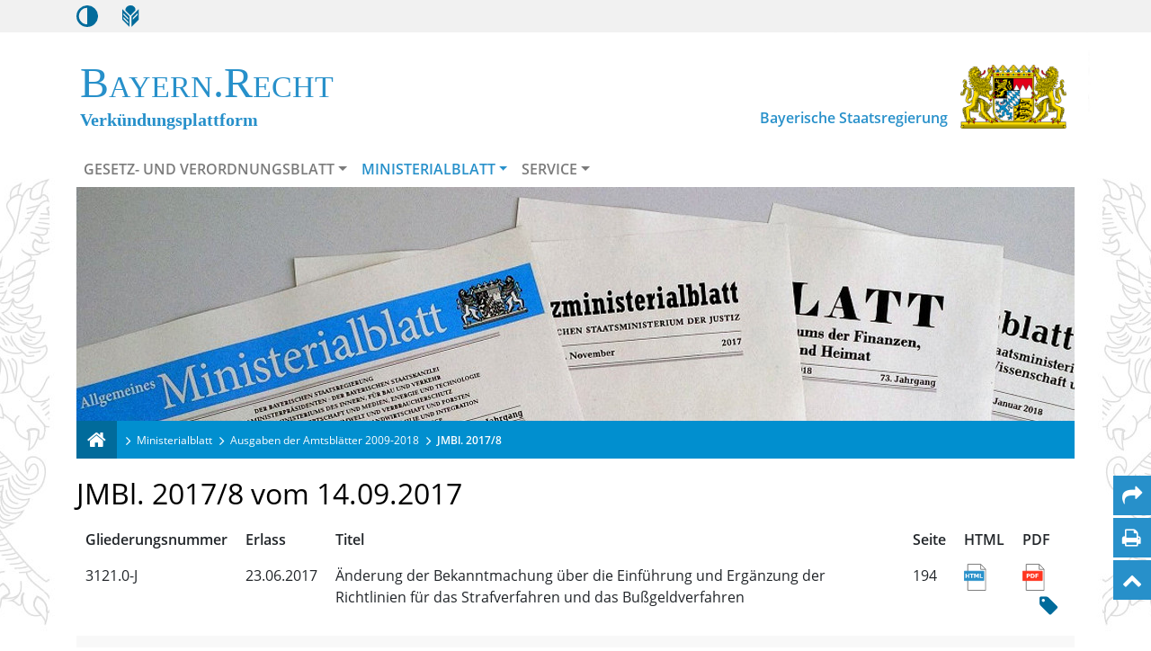

--- FILE ---
content_type: text/html; charset=utf-8
request_url: https://www.verkuendung-bayern.de/amtsblatt/ausgabe/jmbl-2017-8/
body_size: 4851
content:
<!DOCTYPE html>
<!--[if lt IE 7]> <html lang="de" class="no-js ie6 startseite"> <![endif]-->
    <!--[if IE 7]> <html lang="de" class="no-js ie7 startseite"> <![endif]-->
    <!--[if IE 8]> <html lang="de" class="no-js ie8 startseite"> <![endif]-->
    <!--[if gt IE 8]><!--> <html lang="de" class="no-js full startseite"> <!--<![endif]-->
<head>

<meta charset="utf-8">
<!-- 
	This website is powered by TYPO3 - inspiring people to share!
	TYPO3 is a free open source Content Management Framework initially created by Kasper Skaarhoj and licensed under GNU/GPL.
	TYPO3 is copyright 1998-2026 of Kasper Skaarhoj. Extensions are copyright of their respective owners.
	Information and contribution at https://typo3.org/
-->




<meta name="generator" content="TYPO3 CMS">
<meta name="robots" content="index, follow">
<meta name="twitter:card" content="summary">


<link rel="stylesheet" href="/typo3conf/sites/baymbl/css/verkuendung.css?1732525264" media="screen">
<link rel="stylesheet" href="/typo3temp/assets/compressed/merged-2c216a22bc175dab487cd2cd16f673a8-6db7706c788de16944c87d4cf8b6b944.css?1748246554" media="all">
<link rel="stylesheet" href="/typo3temp/assets/compressed/merged-acd21423d037081e200914851e337a01-f5139416f48c59f99c27bddc0924c7c8.css?1725955591" media="print">







<meta name="viewport" content="width=device-width, initial-scale=1, maximum-scale=5"><link rel="shortcut icon" type="image/x-icon" href="/typo3conf/sites/baymbl/images/favicon.ico?v=4" />
<title>&nbsp;JMBl.&nbsp;2017/8&nbsp;-&nbsp;Verkündungsplattform Bayern</title><meta name="description" content="Verkündungsplattform Bayern - Ein Informationsangebot der Bayerischen Staatsregierung" /><meta name="keywords" content="Verkündungsplattform Bayern, Bayerische Staatsregierung" /><meta name="publisher" content="Bayerische Staatskanzlei" />
<link rel="canonical" href="https://www.verkuendung-bayern.de/amtsblatt/ausgabe/jmbl-2017-8/"/>

</head>
<body>
<nav aria-label="Sprunglink">
    <a href="#content" class="sr-only sr-only-focusable skip" id="skiplink" tabindex="1">Zum Hauptinhalt springen</a>
</nav>
<div role="banner" aria-label="Header">
    <div id="accessibility_bar" role="navigation" aria-label="Kontrastmodus / Leichte Sprache">
        <div class="container">
            <button type="button" id="access-contrast" aria-label="Kontrastmodus aktivieren/deaktivieren" aria-pressed="false"
                title="Kontrastmodus aktivieren/deaktivieren" class="access_icon btn" tabindex="6">
                <i class="main-icons" aria-hidden="true" title="Kontrast einstellen"></i>
            </button>
            <button type="button" id="access-easy-reading" href="/service/leichte-sprache/" aria-label="Leichte Sprache"
                title="Leichte Sprache" class="btn" tabindex="7">
                <i class="main-icons" aria-hidden="true" title="Leichte Sprache"></i>
            </button>
        </div>
    </div>
    <div id="menu-mobile">
        <div class="container">
        </div>
    </div>

    <!-- <div id="alert-message" class="container">
        <div class="alert alert-danger alert-dismissible" role="alert" style="margin-top: 3em;">
            <button type="button" class="close" data-dismiss="alert" aria-label="Close"><span
                    aria-hidden="true">&times;</span></button>
            <strong>Wichtiger Hinweis</strong>
            <p style="margin: 10px 0 0 0; font-size: 0.75em;">
                Aufgrund dringender Wartungsarbeiten an der Verkündungsplattform Bayern kann es von Montag, 03.04.2023, 9:00 Uhr
                bis Dienstag, 04.04.2023, 12:00 Uhr zu Systemunterbrechungen kommen. Das Webangebot ist dann nicht erreichbar.
                Wir bemühen uns, die Ausfallzeiten so gering wie möglich zu halten, können diese jedoch nicht ausschließen.
                Während der Wartungsarbeiten steht der Info-Dienst-Service nicht zur Verfügung. Wir danken für Ihr Verständnis.
            </p>
        </div>
    </div> -->

    <header aria-label="Logos für die Verkündungsplattform Bayern und die Bayerische Staatsregierung">
        <div class="container">
            <div class="row">
                <div class="col-md-8" id="site-title">
                    <a href="/" title="Zurück zur Startseite der Verkündungsplattform Bayern">
                        <span class="capitalize serif">Bayern.Recht</span>
                        <span class="serif top_distance">Verkündungsplattform</span></a>
                </div>
                <div class="col-md-4" id="site-logo">
                    <a href="https://www.bayern.de/" target="_blank" title="Externer Link: Mit Klick auf diesen Link verlassen Sie die Webseite www.verkuendung-bayern.de">
                        <p>Bayerische Staatsregierung</p>
                        <img src="/typo3conf/sites/baymbl/images/logos/logo_bayern_farbe.png"
                            alt="Bayerisches Staatswappen">
                    </a>
                </div>
            </div>
        </div>
    </header>
    <div id="menu-desktop" class="container">
        <nav id="vkp-navigation" class="navbar navbar-expand-lg" aria-label="Hauptnavigation">
            <div class="container-fluid">
                <button type="button" data-toggle="collapse" data-target="#navcol-1" aria-expanded="false"
                    class="navbar-toggler collapsed">
                    <span class="fa fa-bars"></span> Menü
                    <span class="sr-only">Menü ein- bzw. ausklappen</span>
                </button>
                <div class="collapse navbar-collapse" id="navcol-1">
                    <ul class="nav navbar-nav">
                        <li class="nav-item dropdown"><a href="/gesetz-und-verordnungsblatt/uebersicht-gvbl/" class="nav-link dropdown-toggle" id="navbarDropdown_pageId_2" data-toggle="dropdown" aria-haspopup="true" aria-expanded="false">Gesetz- und Verordnungsblatt</a><ul class="dropdown-menu"><li><a href="/gesetz-und-verordnungsblatt/uebersicht-gvbl/" class="dropdown-item">Übersicht GVBl.</a></li><li><a href="/gvbl/" class="dropdown-item">Aktuelle Veröffentlichungen im GVBl.</a></li><li><a href="/gesetz-und-verordnungsblatt/alle-ausgaben-des-gvbl-ab-1945/" class="dropdown-item">Alle Ausgaben des GVBl. ab 1945</a></li><li><a href="/gesetz-und-verordnungsblatt/rechtssammlung-und-fortfuehrungsnachweise/" class="dropdown-item">Rechtssammlung und Fortführungsnachweise</a></li><li><a href="/gesetz-und-verordnungsblatt/nutzungshinweise-zum-gvbl/" class="dropdown-item">Nutzungshinweise zum GVBl.</a></li></ul></li><li class="nav-item dropdown"><a href="/ministerialblatt/uebersicht-baymbl/" class="nav-link dropdown-toggle active" id="navbarDropdown_pageId_8" data-toggle="dropdown" aria-haspopup="true" aria-expanded="false">Ministerialblatt</a><ul class="dropdown-menu"><li><a href="/ministerialblatt/uebersicht-baymbl/" class="dropdown-item">Übersicht BayMBl.</a></li><li><a href="/baymbl/" class="dropdown-item">Veröffentlichungen im BayMBl.</a></li><li><a href="/amtsblatt/" class="dropdown-item active">Ausgaben der Amtsblätter 2009-2018</a></li><li><a href="/ministerialblatt/jahreslisten-exportieren/" class="dropdown-item">Jahreslisten exportieren</a></li><li><a href="/ministerialblatt/nachdrucke-des-baymbl/" class="dropdown-item">Nachdrucke des BayMBl.</a></li><li><a href="/ministerialblatt/nutzungshinweise-zum-baymbl/" class="dropdown-item">Nutzungshinweise zum BayMBl.</a></li></ul></li><li class="nav-item dropdown"><a href="/service/uebersicht-service/" class="nav-link dropdown-toggle" id="navbarDropdown_pageId_9" data-toggle="dropdown" aria-haspopup="true" aria-expanded="false">Service</a><ul class="dropdown-menu"><li><a href="/service/uebersicht-service/" class="dropdown-item">Übersicht Service</a></li><li><a href="/service/info-dienst/anmelden/" class="dropdown-item">Info-Dienst</a></li><li><a href="/service/rss-feed/" class="dropdown-item">RSS-Feed</a></li><li><a href="/service/nutzungsbedingungen/" class="dropdown-item">Nutzungsbedingungen</a></li><li><a href="/service/barrierefrei/" class="dropdown-item">Barrierefrei</a></li><li><a href="/service/datenschutz/" class="dropdown-item">Datenschutz</a></li><li><a href="/service/haeufig-gestellte-fragen/" class="dropdown-item">Häufig gestellte Fragen</a></li><li><a href="https://www.bayern.de/service/kontakt/" target="_blank" class="dropdown-item" rel="noreferrer">Kontakt</a></li><li><a href="/ministerialblatt/nachdrucke-des-baymbl/" class="dropdown-item">Print-on-Demand</a></li><li><a href="/service/impressum/" class="dropdown-item">Impressum</a></li><li><a href="/service/leichte-sprache/" class="dropdown-item">Leichte Sprache</a></li></ul></li>
                    </ul>
                </div>
            </div>
        </nav>
    </div>
    
        <div id="headerImage" class="container d-none d-md-block" tabindex="-1">
            <img src="/fileadmin/user_upload/BAYMBL-Amtsblaetter.jpg" width="994" height="608"   alt="" title="Symbolbild. Bildnachweis: Bayerische Staatskanzlei" >
        </div>
    
    <div class="container">
        <div class="row d-none d-md-block">
            <div class="container">
                <div id="brdcrmb" role="navigation" aria-label="Brotkrümelnavigation">
                    <div id="brdcrmb_items">
                        <div id="home_brdcrmb"><a href="/" aria-label="Verkündungsplattform Bayern" title="Verkündungsplattform Bayern"><i class="fa fa-home" aria-hidden="true" title="Startseite Verkündungsplattform Bayern"></i></a></div><div class="brdcrmb_item"><a href="/ministerialblatt/uebersicht-baymbl/">Ministerialblatt</a></div><div class="brdcrmb_item"><a href="/amtsblatt/">Ausgaben der Amtsblätter 2009-2018</a></div><div class="brdcrmb_item"><a>JMBl.&nbsp;2017/8</a></div>
                    </div>
                </div>
            </div>
        </div>
    </div>
</div>

<div class="container">
    <main id="content" tabindex="-1">
        
            
	
    

            <div id="c161" class="frame frame-default frame-type-list frame-layout-0">
                
                
                    



                
                
                    

	



                
                

    
        
<div class="tx-declarations">
	

	

    

<h2>JMBl. 2017/8 vom 14.09.2017</h2>

<table id="search-results-table">

        <thead>
        <tr>
            <th>Gliederungsnummer</th>
            <th>Erlass</th>
            <th>Titel</th>
            <th>Seite</th>
            <th>HTML</th>
            <th>PDF</th>
        </tr>
    </thead>
        <tbody>
    
                
    <tr>
                <td data-label="Gl-Nr.">
            3121.0-J
        </td>


                <td data-label="Erlass">
            23.06.2017
        </td>

                <td data-label="Titel" class="clearfix">
            <span class="float-container">
                Änderung der Bekanntmachung über die Einführung und Ergänzung der Richtlinien für das Strafverfahren und das Bußgeldverfahren

            </span>
        </td>

                <td data-label="Seite">
            194
        </td>

                <td data-label="HTML">
            <a href="/amtsblatt/dokument/jmbl-2017-8-194/" aria-label="Link zur HTML Ansicht des Titels Änderung der Bekanntmachung über die Einführung und Ergänzung der Richtlinien für das Strafverfahren und das Bußgeldverfahren
">
                <img class="document-icon" aria-hidden="true" src="/typo3conf/sites/baymbl/images/icons/html-icon.svg" alt="Elektronische Ausgabe (HTML)" title="Elektronische Ausgabe (HTML)">
            </a>
        </td>

                <td data-label="PDF">
                        <a href="/files/jmbl/2017/08/jmbl-2017-08.pdf#page=2"
            target="_blank" class="pdf_file" aria-label="Link zum PDF Dokument des Titels Änderung der Bekanntmachung über die Einführung und Ergänzung der Richtlinien für das Strafverfahren und das Bußgeldverfahren
">
                <img class="document-icon" aria-hidden="true" src="/typo3conf/sites/baymbl/images/icons/pdf-icon.svg" alt="Elektronische Ausgabe (PDF)" title="Elektronische Ausgabe (PDF)">
            </a>
                            <button class="btn btn-default btn-sm hashpdf-button"
        title="Hash-Prüfsumme (sha256) von JMBl. 2017/8"
        data-container="body"
        data-toggle="popover"
        data-placement="auto"
        data-content="8c1fd251e8f83c958224eebcd03b27c7161a980882a06338db9f791c6a1f7013"
        aria-label="Hash Prüfsumme">
    <i class="fa fa-tag" aria-hidden="true" title="Hash-Prüfsumme von JMBl. 2017/8"></i>
</button>
                    </td>


    </tr>
    
                
    <tr>
                <td data-label="Gl-Nr.">
            3101-J
        </td>


                <td data-label="Erlass">
            31.07.2017
        </td>

                <td data-label="Titel" class="clearfix">
            <span class="float-container">
                Änderung der Ergänzungsvorschriften zur Gerichtsvollzieherordnung
            </span>
        </td>

                <td data-label="Seite">
            196
        </td>

                <td data-label="HTML">
            <a href="/amtsblatt/dokument/jmbl-2017-8-196/" aria-label="Link zur HTML Ansicht des Titels Änderung der Ergänzungsvorschriften zur Gerichtsvollzieherordnung">
                <img class="document-icon" aria-hidden="true" src="/typo3conf/sites/baymbl/images/icons/html-icon.svg" alt="Elektronische Ausgabe (HTML)" title="Elektronische Ausgabe (HTML)">
            </a>
        </td>

                <td data-label="PDF">
                        <a href="/files/jmbl/2017/08/jmbl-2017-08.pdf#page=4"
            target="_blank" class="pdf_file" aria-label="Link zum PDF Dokument des Titels Änderung der Ergänzungsvorschriften zur Gerichtsvollzieherordnung">
                <img class="document-icon" aria-hidden="true" src="/typo3conf/sites/baymbl/images/icons/pdf-icon.svg" alt="Elektronische Ausgabe (PDF)" title="Elektronische Ausgabe (PDF)">
            </a>
                            <button class="btn btn-default btn-sm hashpdf-button"
        title="Hash-Prüfsumme (sha256) von JMBl. 2017/8"
        data-container="body"
        data-toggle="popover"
        data-placement="auto"
        data-content="8c1fd251e8f83c958224eebcd03b27c7161a980882a06338db9f791c6a1f7013"
        aria-label="Hash Prüfsumme">
    <i class="fa fa-tag" aria-hidden="true" title="Hash-Prüfsumme von JMBl. 2017/8"></i>
</button>
                    </td>


    </tr>
    
                
    <tr>
                <td data-label="Gl-Nr.">
            2038.3.3.2-J
        </td>


                <td data-label="Erlass">
            11.08.2017
        </td>

                <td data-label="Titel" class="clearfix">
            <span class="float-container">
                Änderung der Rechtsreferendarsausbildungsbekanntmachung
            </span>
        </td>

                <td data-label="Seite">
            196
        </td>

                <td data-label="HTML">
            <a href="/amtsblatt/dokument/jmbl-2017-8-196-2/" aria-label="Link zur HTML Ansicht des Titels Änderung der Rechtsreferendarsausbildungsbekanntmachung">
                <img class="document-icon" aria-hidden="true" src="/typo3conf/sites/baymbl/images/icons/html-icon.svg" alt="Elektronische Ausgabe (HTML)" title="Elektronische Ausgabe (HTML)">
            </a>
        </td>

                <td data-label="PDF">
                        <a href="/files/jmbl/2017/08/jmbl-2017-08.pdf#page=4"
            target="_blank" class="pdf_file" aria-label="Link zum PDF Dokument des Titels Änderung der Rechtsreferendarsausbildungsbekanntmachung">
                <img class="document-icon" aria-hidden="true" src="/typo3conf/sites/baymbl/images/icons/pdf-icon.svg" alt="Elektronische Ausgabe (PDF)" title="Elektronische Ausgabe (PDF)">
            </a>
                            <button class="btn btn-default btn-sm hashpdf-button"
        title="Hash-Prüfsumme (sha256) von JMBl. 2017/8"
        data-container="body"
        data-toggle="popover"
        data-placement="auto"
        data-content="8c1fd251e8f83c958224eebcd03b27c7161a980882a06338db9f791c6a1f7013"
        aria-label="Hash Prüfsumme">
    <i class="fa fa-tag" aria-hidden="true" title="Hash-Prüfsumme von JMBl. 2017/8"></i>
</button>
                    </td>


    </tr>
    
                
    <tr>
                <td data-label="Gl-Nr.">
            360-J
        </td>


                <td data-label="Erlass">
            23.08.2017
        </td>

                <td data-label="Titel" class="clearfix">
            <span class="float-container">
                Änderung der Bekanntmachung über die Beschleunigung der Festsetzung und Anordnung der Auszahlung (Anweisung) von Vergütungen, Entschädigungen und Auslagen in Rechtssachen sowie des Kostenansatzes

            </span>
        </td>

                <td data-label="Seite">
            197
        </td>

                <td data-label="HTML">
            <a href="/amtsblatt/dokument/jmbl-2017-8-197/" aria-label="Link zur HTML Ansicht des Titels Änderung der Bekanntmachung über die Beschleunigung der Festsetzung und Anordnung der Auszahlung (Anweisung) von Vergütungen, Entschädigungen und Auslagen in Rechtssachen sowie des Kostenansatzes
">
                <img class="document-icon" aria-hidden="true" src="/typo3conf/sites/baymbl/images/icons/html-icon.svg" alt="Elektronische Ausgabe (HTML)" title="Elektronische Ausgabe (HTML)">
            </a>
        </td>

                <td data-label="PDF">
                        <a href="/files/jmbl/2017/08/jmbl-2017-08.pdf#page=5"
            target="_blank" class="pdf_file" aria-label="Link zum PDF Dokument des Titels Änderung der Bekanntmachung über die Beschleunigung der Festsetzung und Anordnung der Auszahlung (Anweisung) von Vergütungen, Entschädigungen und Auslagen in Rechtssachen sowie des Kostenansatzes
">
                <img class="document-icon" aria-hidden="true" src="/typo3conf/sites/baymbl/images/icons/pdf-icon.svg" alt="Elektronische Ausgabe (PDF)" title="Elektronische Ausgabe (PDF)">
            </a>
                            <button class="btn btn-default btn-sm hashpdf-button"
        title="Hash-Prüfsumme (sha256) von JMBl. 2017/8"
        data-container="body"
        data-toggle="popover"
        data-placement="auto"
        data-content="8c1fd251e8f83c958224eebcd03b27c7161a980882a06338db9f791c6a1f7013"
        aria-label="Hash Prüfsumme">
    <i class="fa fa-tag" aria-hidden="true" title="Hash-Prüfsumme von JMBl. 2017/8"></i>
</button>
                    </td>


    </tr>
    
                
    <tr>
                <td data-label="Gl-Nr.">
            3122.1-J
        </td>


                <td data-label="Erlass">
            28.08.2017
        </td>

                <td data-label="Titel" class="clearfix">
            <span class="float-container">
                Änderung der Strafvollstreckungsordnung
            </span>
        </td>

                <td data-label="Seite">
            197
        </td>

                <td data-label="HTML">
            <a href="/amtsblatt/dokument/jmbl-2017-8-197-2/" aria-label="Link zur HTML Ansicht des Titels Änderung der Strafvollstreckungsordnung">
                <img class="document-icon" aria-hidden="true" src="/typo3conf/sites/baymbl/images/icons/html-icon.svg" alt="Elektronische Ausgabe (HTML)" title="Elektronische Ausgabe (HTML)">
            </a>
        </td>

                <td data-label="PDF">
                        <a href="/files/jmbl/2017/08/jmbl-2017-08.pdf#page=5"
            target="_blank" class="pdf_file" aria-label="Link zum PDF Dokument des Titels Änderung der Strafvollstreckungsordnung">
                <img class="document-icon" aria-hidden="true" src="/typo3conf/sites/baymbl/images/icons/pdf-icon.svg" alt="Elektronische Ausgabe (PDF)" title="Elektronische Ausgabe (PDF)">
            </a>
                            <button class="btn btn-default btn-sm hashpdf-button"
        title="Hash-Prüfsumme (sha256) von JMBl. 2017/8"
        data-container="body"
        data-toggle="popover"
        data-placement="auto"
        data-content="8c1fd251e8f83c958224eebcd03b27c7161a980882a06338db9f791c6a1f7013"
        aria-label="Hash Prüfsumme">
    <i class="fa fa-tag" aria-hidden="true" title="Hash-Prüfsumme von JMBl. 2017/8"></i>
</button>
                    </td>


    </tr>
    
                
    <tr>
                <td data-label="Gl-Nr.">
            
        </td>


                <td data-label="Erlass">
            14.09.2017
        </td>

                <td data-label="Titel" class="clearfix">
            <span class="float-container">
                Stellenausschreibungen
            </span>
        </td>

                <td data-label="Seite">
            199
        </td>

                <td data-label="HTML">
            <a href="/amtsblatt/dokument/jmbl-2017-8-199/" aria-label="Link zur HTML Ansicht des Titels Stellenausschreibungen">
                <img class="document-icon" aria-hidden="true" src="/typo3conf/sites/baymbl/images/icons/html-icon.svg" alt="Elektronische Ausgabe (HTML)" title="Elektronische Ausgabe (HTML)">
            </a>
        </td>

                <td data-label="PDF">
                        <a href="/files/jmbl/2017/08/jmbl-2017-08.pdf#page=7"
            target="_blank" class="pdf_file" aria-label="Link zum PDF Dokument des Titels Stellenausschreibungen">
                <img class="document-icon" aria-hidden="true" src="/typo3conf/sites/baymbl/images/icons/pdf-icon.svg" alt="Elektronische Ausgabe (PDF)" title="Elektronische Ausgabe (PDF)">
            </a>
                            <button class="btn btn-default btn-sm hashpdf-button"
        title="Hash-Prüfsumme (sha256) von JMBl. 2017/8"
        data-container="body"
        data-toggle="popover"
        data-placement="auto"
        data-content="8c1fd251e8f83c958224eebcd03b27c7161a980882a06338db9f791c6a1f7013"
        aria-label="Hash Prüfsumme">
    <i class="fa fa-tag" aria-hidden="true" title="Hash-Prüfsumme von JMBl. 2017/8"></i>
</button>
                    </td>


    </tr>
    
                
    <tr>
                <td data-label="Gl-Nr.">
            
        </td>


                <td data-label="Erlass">
            14.09.2017
        </td>

                <td data-label="Titel" class="clearfix">
            <span class="float-container">
                Veränderungen im Bereich der Notare
            </span>
        </td>

                <td data-label="Seite">
            200
        </td>

                <td data-label="HTML">
            <a href="/amtsblatt/dokument/jmbl-2017-8-200/" aria-label="Link zur HTML Ansicht des Titels Veränderungen im Bereich der Notare">
                <img class="document-icon" aria-hidden="true" src="/typo3conf/sites/baymbl/images/icons/html-icon.svg" alt="Elektronische Ausgabe (HTML)" title="Elektronische Ausgabe (HTML)">
            </a>
        </td>

                <td data-label="PDF">
                        <a href="/files/jmbl/2017/08/jmbl-2017-08.pdf#page=8"
            target="_blank" class="pdf_file" aria-label="Link zum PDF Dokument des Titels Veränderungen im Bereich der Notare">
                <img class="document-icon" aria-hidden="true" src="/typo3conf/sites/baymbl/images/icons/pdf-icon.svg" alt="Elektronische Ausgabe (PDF)" title="Elektronische Ausgabe (PDF)">
            </a>
                            <button class="btn btn-default btn-sm hashpdf-button"
        title="Hash-Prüfsumme (sha256) von JMBl. 2017/8"
        data-container="body"
        data-toggle="popover"
        data-placement="auto"
        data-content="8c1fd251e8f83c958224eebcd03b27c7161a980882a06338db9f791c6a1f7013"
        aria-label="Hash Prüfsumme">
    <i class="fa fa-tag" aria-hidden="true" title="Hash-Prüfsumme von JMBl. 2017/8"></i>
</button>
                    </td>


    </tr>
    
                
    <tr>
                <td data-label="Gl-Nr.">
            
        </td>


                <td data-label="Erlass">
            14.09.2017
        </td>

                <td data-label="Titel" class="clearfix">
            <span class="float-container">
                Literaturhinweise
            </span>
        </td>

                <td data-label="Seite">
            201
        </td>

                <td data-label="HTML">
            <a href="/amtsblatt/dokument/jmbl-2017-8-201/" aria-label="Link zur HTML Ansicht des Titels Literaturhinweise">
                <img class="document-icon" aria-hidden="true" src="/typo3conf/sites/baymbl/images/icons/html-icon.svg" alt="Elektronische Ausgabe (HTML)" title="Elektronische Ausgabe (HTML)">
            </a>
        </td>

                <td data-label="PDF">
                        <a href="/files/jmbl/2017/08/jmbl-2017-08.pdf#page=9"
            target="_blank" class="pdf_file" aria-label="Link zum PDF Dokument des Titels Literaturhinweise">
                <img class="document-icon" aria-hidden="true" src="/typo3conf/sites/baymbl/images/icons/pdf-icon.svg" alt="Elektronische Ausgabe (PDF)" title="Elektronische Ausgabe (PDF)">
            </a>
                            <button class="btn btn-default btn-sm hashpdf-button"
        title="Hash-Prüfsumme (sha256) von JMBl. 2017/8"
        data-container="body"
        data-toggle="popover"
        data-placement="auto"
        data-content="8c1fd251e8f83c958224eebcd03b27c7161a980882a06338db9f791c6a1f7013"
        aria-label="Hash Prüfsumme">
    <i class="fa fa-tag" aria-hidden="true" title="Hash-Prüfsumme von JMBl. 2017/8"></i>
</button>
                    </td>


    </tr>
        </tbody>
</table>


</div>
    


                
                    



                
                
                    



                
            </div>

        



        
        
        
        
        
    </main>

    <footer>
        <nav aria-label="Footernavigation">
            <ul class="footer"><li><a href="https://www.bayern.de/service/bayern-direkt-2/" target="_blank" rel="noreferrer" title="BAYERN | DIREKT">BAYERN | DIREKT</a></li><li><a href="https://www.bayern.de/service/kontakt/" target="_blank" rel="noreferrer" title="Kontakt">Kontakt</a></li><li><a href="/service/barrierefrei/" title="Barrierefrei">Barrierefrei</a></li><li><a href="/inhalt/" title="Inhalt">Inhalt</a></li><li><a href="/service/datenschutz/" title="Datenschutz">Datenschutz</a></li><li><a href="/service/impressum/" title="Impressum">Impressum</a></li></ul>
        </nav>
    </footer>

    

    <div id="helper-icons" aria-label="Servicenavigation" role="navigation">
        <ul>
            <li>
                <button type="button" class="btn" id="share-page" data-mail-subject="Ausgaben%20der%20Amtsbl%C3%A4tter%202009-2018&body=Ausgaben%20der%20Amtsbl%C3%A4tter%202009-2018:%20https%3A%2F%2Fwww.verkuendung-bayern.de%2Famtsblatt%2Fausgabe%2Fjmbl-2017-8%2F" aria-label="Per Mail teilen" title="Per Mail teilen"><i class="fa fa-share" aria-hidden="true" title="Seite empfehlen"></i></button>
            </li>
            <li>
                <button type="button" id="print-page" class="btn" aria-label="Seite drucken" title="Seite drucken">
                    <i class="fa fa-print" aria-hidden="true" title="Seite drucken"></i>
                </button>
            </li>
            <li>
                <button type="button" id="scroll-top" class="btn" aria-label="Nach oben" title="Nach oben">
                    <i class="fa fa-chevron-up" aria-hidden="true" title="Nach oben"></i>
                </button>
            </li>
        </ul>
    </div>
</div>


<script src="/typo3temp/assets/compressed/merged-5d23084b149a3833c2e7a2269d2f94d4-f4ff05b7375ba4fe57ae8d5f8102cd2f.js?1725955591"></script>


<script src="/typo3temp/assets/compressed/merged-c61cdca6e31d01597e12455ceaa7ade1-445639b22cd34fe8e0c8734500abc5b4.js?1748246554"></script>




</body>
</html>

--- FILE ---
content_type: image/svg+xml
request_url: https://www.verkuendung-bayern.de/typo3conf/sites/baymbl/images/icons/html-icon.svg
body_size: 1500
content:
<?xml version="1.0" encoding="UTF-8" standalone="no"?>
<svg
   xmlns:dc="http://purl.org/dc/elements/1.1/"
   xmlns:cc="http://creativecommons.org/ns#"
   xmlns:rdf="http://www.w3.org/1999/02/22-rdf-syntax-ns#"
   xmlns:svg="http://www.w3.org/2000/svg"
   xmlns="http://www.w3.org/2000/svg"
   id="svg8"
   version="1.1"
   viewBox="0 0 68.598129 81.081245"
   height="81.081245mm"
   width="68.598129mm">
  <defs
     id="defs2" />
  <metadata
     id="metadata5">
    <rdf:RDF>
      <cc:Work
         rdf:about="">
        <dc:format>image/svg+xml</dc:format>
        <dc:type
           rdf:resource="http://purl.org/dc/dcmitype/StillImage" />
        <dc:title></dc:title>
      </cc:Work>
    </rdf:RDF>
  </metadata>
  <g
     transform="translate(-88.00001,-141.5356)"
     id="layer1">
    <path
       id="rect4518"
       transform="scale(0.26458333)"
       d="m 377.14258,539.66211 v 297 h 210 V 598.24219 l -58.57813,-58.58008 z"
       style="fill:#ffffff;fill-opacity:1;stroke:#6e6e6e;stroke-width:9.44881916;stroke-linecap:butt;stroke-linejoin:bevel;stroke-miterlimit:0;stroke-dasharray:none;stroke-opacity:1;paint-order:normal" />
  </g>
  <g
     transform="translate(-88.00001,-141.5356)"
     id="layer3">
    <path
       id="path4549"
       d="m 155.38404,158.3199 -15.5347,-15.5343 v 15.5343 z"
       style="fill:#ffffff;fill-opacity:1;stroke:#7a7a7a;stroke-width:2.5;stroke-linecap:butt;stroke-linejoin:bevel;stroke-miterlimit:4;stroke-dasharray:none;stroke-opacity:1" />
  </g>
  <g
     transform="translate(-88.00001,-141.5356)"
     style="display:none"
     id="layer4">
    <g
       transform="matrix(1.2402072,0,0,1.2402072,-22.45079,-39.075565)"
       id="g4994">
      <rect
         style="fill:#ff3620;fill-opacity:1;stroke:#ff3620;stroke-width:1.79999995;stroke-linejoin:bevel;stroke-miterlimit:4;stroke-dasharray:none;stroke-opacity:1"
         id="rect4979"
         width="48.75893"
         height="22.678572"
         x="89.958344"
         y="163.5744" />
      <flowRoot
         xml:space="preserve"
         id="flowRoot4981"
         style="font-style:normal;font-weight:normal;font-size:66.66666412px;line-height:1.25;font-family:sans-serif;letter-spacing:0px;word-spacing:0px;fill:#000000;fill-opacity:1;stroke:none"
         transform="matrix(0.26458333,0,0,0.26458333,14.528053,9.9477048)"><flowRegion
           id="flowRegion4983"
           style="font-size:66.66666412px"><rect
             id="rect4985"
             width="184.28571"
             height="85.714294"
             x="317.14288"
             y="583.94824"
             style="font-size:66.66666412px" /></flowRegion><flowPara
           id="flowPara4987"
           style="font-style:normal;font-variant:normal;font-weight:bold;font-stretch:normal;font-size:53.33333588px;font-family:sans-serif;-inkscape-font-specification:'sans-serif Bold';fill:#ffffff;fill-opacity:1">PDF</flowPara></flowRoot>    </g>
  </g>
  <g
     transform="translate(-88.00001,-141.5356)"
     style="display:inline"
     id="layer5">
    <g
       transform="matrix(1.2378834,0,0,1.2378834,-22.243832,-38.697534)"
       id="g4994-6">
      <rect
         style="fill:#2790ca;fill-opacity:1;stroke:#2790ca;stroke-width:1.79999995;stroke-linejoin:bevel;stroke-miterlimit:4;stroke-dasharray:none;stroke-opacity:1"
         id="rect4979-7"
         width="48.75893"
         height="22.678572"
         x="89.958344"
         y="163.5744" />
      <g
         id="flowRoot4981-5"
         style="font-style:normal;font-weight:normal;font-size:53.85536957px;line-height:1.25;font-family:sans-serif;letter-spacing:0px;word-spacing:0px;fill:#000000;fill-opacity:1;stroke:none"
         transform="matrix(0.26458333,0,0,0.26458333,7.7274321,13.06896)"
         aria-label="HTML">
        <path
           id="path5427"
           style="font-style:normal;font-variant:normal;font-weight:bold;font-stretch:normal;font-size:53.85536957px;font-family:sans-serif;-inkscape-font-specification:'sans-serif Bold';fill:#ffffff;fill-opacity:1"
           d="m 322.08633,592.33782 h 10.12418 v 14.96275 h 14.93645 v -14.96275 h 10.12418 v 39.26078 h -10.12418 v -16.64573 h -14.93645 v 16.64573 h -10.12418 z" />
        <path
           id="path5429"
           style="font-style:normal;font-variant:normal;font-weight:bold;font-stretch:normal;font-size:53.85536957px;font-family:sans-serif;-inkscape-font-specification:'sans-serif Bold';fill:#ffffff;fill-opacity:1"
           d="m 362.53045,592.33782 h 36.18408 v 7.6523 h -13.0168 v 31.60848 h -10.12418 v -31.60848 h -13.0431 z" />
        <path
           id="path5431"
           style="font-style:normal;font-variant:normal;font-weight:bold;font-stretch:normal;font-size:53.85536957px;font-family:sans-serif;-inkscape-font-specification:'sans-serif Bold';fill:#ffffff;fill-opacity:1"
           d="m 403.92125,592.33782 h 12.88532 l 8.94083,21.01096 8.99342,-21.01096 h 12.85903 v 39.26078 h -9.57195 v -28.71585 l -9.04602,21.16873 h -6.41637 l -9.04602,-21.16873 v 28.71585 h -9.59824 z" />
        <path
           id="path5433"
           style="font-style:normal;font-variant:normal;font-weight:bold;font-stretch:normal;font-size:53.85536957px;font-family:sans-serif;-inkscape-font-specification:'sans-serif Bold';fill:#ffffff;fill-opacity:1"
           d="m 457.56625,592.33782 h 10.12418 v 31.60848 h 17.77648 v 7.6523 h -27.90066 z" />
      </g>
    </g>
  </g>
</svg>
